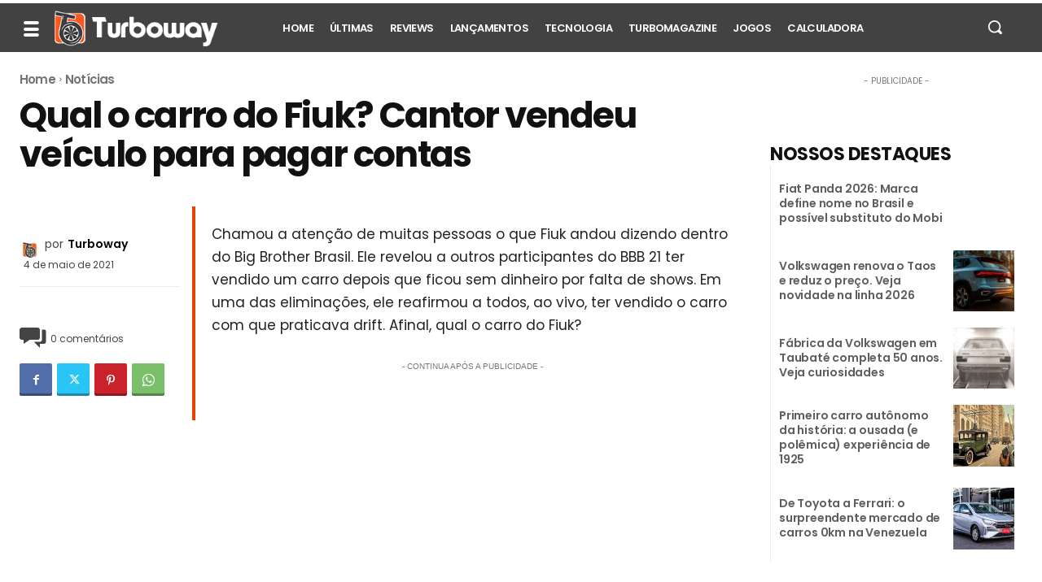

--- FILE ---
content_type: text/html; charset=UTF-8
request_url: https://www.turboway.com.br/wp-admin/admin-ajax.php?td_theme_name=Newspaper&v=12.7.4
body_size: 36
content:





{"8633":2288}

--- FILE ---
content_type: text/html; charset=utf-8
request_url: https://www.google.com/recaptcha/api2/aframe
body_size: 185
content:
<!DOCTYPE HTML><html><head><meta http-equiv="content-type" content="text/html; charset=UTF-8"></head><body><script nonce="rUGwrvUzDA6YheJZY9C3Mw">/** Anti-fraud and anti-abuse applications only. See google.com/recaptcha */ try{var clients={'sodar':'https://pagead2.googlesyndication.com/pagead/sodar?'};window.addEventListener("message",function(a){try{if(a.source===window.parent){var b=JSON.parse(a.data);var c=clients[b['id']];if(c){var d=document.createElement('img');d.src=c+b['params']+'&rc='+(localStorage.getItem("rc::a")?sessionStorage.getItem("rc::b"):"");window.document.body.appendChild(d);sessionStorage.setItem("rc::e",parseInt(sessionStorage.getItem("rc::e")||0)+1);localStorage.setItem("rc::h",'1768847506064');}}}catch(b){}});window.parent.postMessage("_grecaptcha_ready", "*");}catch(b){}</script></body></html>